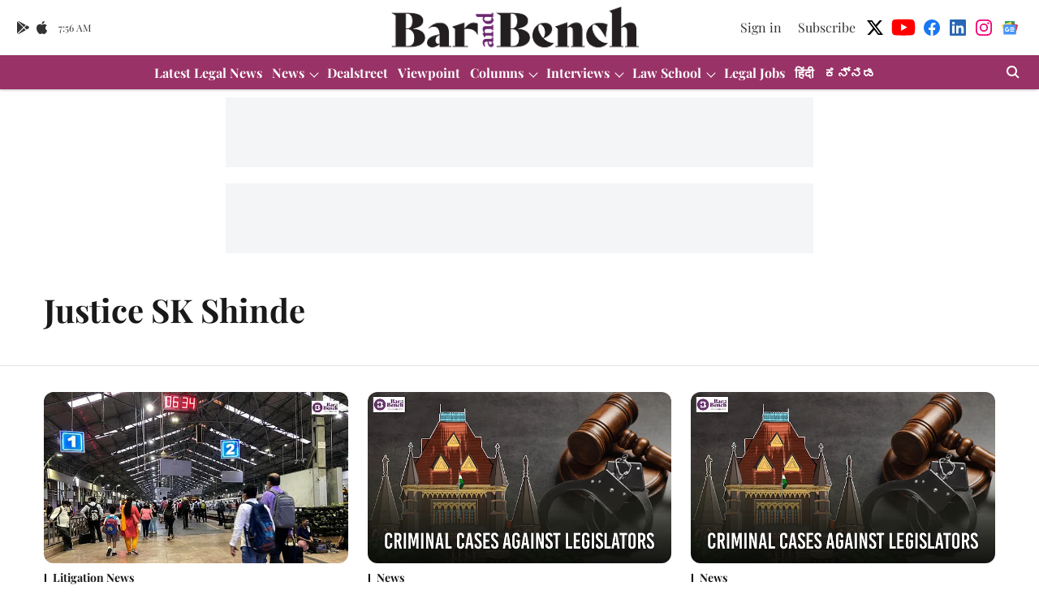

--- FILE ---
content_type: text/html; charset=utf-8
request_url: https://www.google.com/recaptcha/api2/aframe
body_size: 267
content:
<!DOCTYPE HTML><html><head><meta http-equiv="content-type" content="text/html; charset=UTF-8"></head><body><script nonce="lTtAh8O0vqewg3ed284HEg">/** Anti-fraud and anti-abuse applications only. See google.com/recaptcha */ try{var clients={'sodar':'https://pagead2.googlesyndication.com/pagead/sodar?'};window.addEventListener("message",function(a){try{if(a.source===window.parent){var b=JSON.parse(a.data);var c=clients[b['id']];if(c){var d=document.createElement('img');d.src=c+b['params']+'&rc='+(localStorage.getItem("rc::a")?sessionStorage.getItem("rc::b"):"");window.document.body.appendChild(d);sessionStorage.setItem("rc::e",parseInt(sessionStorage.getItem("rc::e")||0)+1);localStorage.setItem("rc::h",'1768722999659');}}}catch(b){}});window.parent.postMessage("_grecaptcha_ready", "*");}catch(b){}</script></body></html>